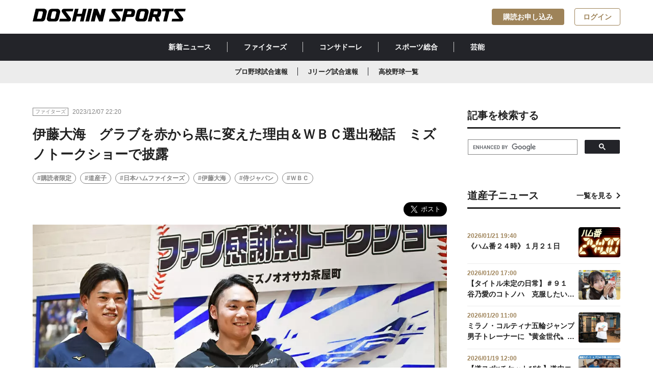

--- FILE ---
content_type: text/html; charset=utf-8
request_url: https://www.doshinsports.com/article_detail/id=13069
body_size: 10923
content:
<!DOCTYPE html>
<html lang="ja">
<head>
<meta charset="UTF-8">
<meta http-equiv="X-UA-Compatible" content="IE=edge">
<meta name="viewport" content="width=device-width,initial-scale=1">
<title>伊藤大海　グラブを赤から黒に変えた理由＆ＷＢＣ選出秘話　ミズノトークショーで披露 | 道新スポーツ | DOSHIN SPORTS</title>

<meta name="description" content="　「ちょうど、タクシーに乗っていたんです。でも英語が全くできないので、行き先を伝えられていなかった。そこで、ファイターズのマネジャーから、電話が来た。だから、『２分待ってください』って言ったんで...">
<meta property="og:title" content="伊藤大海　グラブを赤から黒に変えた理由＆ＷＢＣ選出秘話　ミズノトークショーで披露">
<meta property="og:description" content="　「ちょうど、タクシーに乗っていたんです。でも英語が全くできないので、行き先を伝えられていなかった。そこで、ファイターズのマネジャーから、電話が来た。だから、『２分待ってください』って言ったんで...">
<meta property="og:image" content="https://www.doshinsports.com/files/topics/13069_ext_01_0.jpg?v=1701955283">
<meta property="og:type" content="website">
<meta property="og:site_name" content="道新スポーツ | DOSHIN SPORTS">
<meta property="og:url" content="https://www.doshinsports.com/article_detail/id=13069">
<meta property="fb:app_id" content="543485203631650">
<meta property="twitter:card" content="summary_large_image">
<meta property="twitter:title" content="伊藤大海　グラブを赤から黒に変えた理由＆ＷＢＣ選出秘話　ミズノトークショーで披露">
<meta property="twitter:description" content="　「ちょうど、タクシーに乗っていたんです。でも英語が全くできないので、行き先を伝えられていなかった。そこで、ファイターズのマネジャーから、電話が来た。だから、『２分待ってください』って言ったんで...">
<meta property="twitter:image" content="https://www.doshinsports.com/files/topics/13069_ext_01_0.jpg?v=1701955283">
<meta name="robots" content="index,follow">
<meta name="robots" content="NOODP">
<meta name="robots" content="NOYDIR">
<meta name="robots" content="max-image-preview:large">
<meta name="author" content="DOSHIN SPORTS">
<link rel="icon" href="https://www.doshinsports.com/favicon.ico?v=1649318840">
<link rel="home" href="/" title="道新スポーツ | DOSHIN SPORTS" >
<link rel="index" href="/sitemap/" title="道新スポーツ | DOSHIN SPORTS サイトマップ" >
<link rel="canonical" href="https://www.doshinsports.com/article_detail/id=13069">
<link rel="alternate" media="handheld" href="https://www.doshinsports.com/article_detail/id=13069" >
<link rel="alternate" type="application/rss+xml" title="道新スポーツ | DOSHIN SPORTS" href="https://www.doshinsports.com/RSS.rdf">

<link href="https://www.doshinsports.com/files/css/front/user/style.css?v=1756368970" rel="stylesheet" type="text/css" media="screen,print">
<link href="https://www.doshinsports.com/files/css/front/user/add.css?v=1749787018" rel="stylesheet" type="text/css" media="screen,print">
<link href="https://www.doshinsports.com/files/css/front/customize.css?v=1749787018" rel="stylesheet" type="text/css" media="screen,print"><script src="https://www.doshinsports.com/files/user/js/library.js?v=1517298143"></script>
<script src="https://www.doshinsports.com/files/js/front/user/modal-toggle.js?v=1622523619"></script>



<script type="application/ld+json">
{
  "@context": "https://schema.org",
  "@type": "NewsArticle",
  "headline": "伊藤大海　グラブを赤から黒に変えた理由＆ＷＢＣ選出秘話　ミズノトークショーで披露",
  "url": "https://www.doshinsports.com/article_detail/id=13069",
  "image": {
    "@type": "ImageObject",
    "url": "https://www.doshinsports.com/files/topics/13069_ext_01_0.jpg"
  },
  "description": "　「ちょうど、タクシーに乗っていたんです。でも英語が全くできないので、行き先を伝えられていなかった。そこで、ファイターズのマネジャーから、電話が来た。だから、『２分待ってください』って言ったんで...",
  "isAccessibleForFree": false,
  "hasPart": {
    "@type": "WebPageElement",
    "isAccessibleForFree": false,
    "cssSelector": ".paywall"
  },
  "author": {
    "@type": "Organization",
    "name": "道新スポーツ"
  },
  "publisher": {
    "@type": "Organization",
    "name": "道新スポーツ",
    "logo": {
      "@type": "ImageObject",
      "url": "https://www.doshinsports.com/files/user/doshin/img/logo.svg",
      "width": 1200,
      "height": 100
    }
  },
  "inLanguage": "ja",
  "datePublished": "2023-12-07T21:14:45+09:00",
  "dateModified": "2023-12-07T22:24:00+09:00"
}
</script>


<!-- Google Tag Manager -->
<script>(function(w,d,s,l,i){w[l]=w[l]||[];w[l].push({'gtm.start':
new Date().getTime(),event:'gtm.js'});var f=d.getElementsByTagName(s)[0],
j=d.createElement(s),dl=l!='dataLayer'?'&l='+l:'';j.async=true;j.src=
'https://www.googletagmanager.com/gtm.js?id='+i+dl;f.parentNode.insertBefore(j,f);
})(window,document,'script','dataLayer','GTM-NL8TNMQ');</script>
<!-- End Google Tag Manager -->

<script type='text/javascript'>
     (function () {
        /** CONFIGURATION START **/
        var _sf_async_config = window._sf_async_config = (window._sf_async_config || {});
        _sf_async_config.uid = 66364;
        _sf_async_config.domain = 'doshinsports.com';
        _sf_async_config.flickerControl = false;
        _sf_async_config.useCanonical = true;
        _sf_async_config.useCanonicalDomain = true;
        /** CONFIGURATION END **/
     })();
</script>
<script async src="//static.chartbeat.com/js/chartbeat_mab.js"></script>
<!-- Google tag (gtag.js) -->
<script async src="https://www.googletagmanager.com/gtag/js?id=AW-11322994888"></script>
<script> window.dataLayer = window.dataLayer || []; function gtag(){dataLayer.push(arguments);} gtag('js', new Date()); gtag('config', 'AW-11322994888'); </script>

<script async src="https://securepubads.g.doubleclick.net/tag/js/gpt.js"></script>
<script>
  window.googletag = window.googletag || {cmd: []};
  googletag.cmd.push(function() {
    var mapping1 = googletag.sizeMapping().addSize([1160, 0], [728, 90]).addSize([898, 0], [468, 90]).addSize([768, 0], [320, 90]).addSize([760, 0], [728, 90]).addSize([500, 0], [468, 90]).addSize([0, 0], [320, 90]).build();
    googletag.defineSlot('/22260463267/dospo/ds-pc-sb', [728, 90], 'div-gpt-ds-pc-sb').defineSizeMapping(mapping1).addService(googletag.pubads());
    googletag.defineSlot('/22260463267/dospo/ds-pc-rec-1', [300, 250], 'div-gpt-ds-pc-rec-1').addService(googletag.pubads());
    googletag.defineSlot('/22260463267/dospo/ds-sp-rec', [300, 250], 'div-gpt-ds-sp-rec').addService(googletag.pubads());
    googletag.defineSlot('/22260463267/dospo/ds-sp-rec-1', [300, 250], 'div-gpt-ds-sp-rec-1').addService(googletag.pubads());
    googletag.pubads().setTargeting('host', location.hostname);
    googletag.pubads().setTargeting('pagepath', location.pathname);
    googletag.pubads().setTargeting('para', location.search);
    googletag.pubads().setTargeting('dir1', location.pathname.replace(/^\/*/, '').split('/')[0]);
    googletag.pubads().setTargeting('title10', document.title.substr(0, 10));
    googletag.pubads().collapseEmptyDivs();
    googletag.pubads().setCentering(true);
    googletag.enableServices();
  });
</script>
<script type="text/javascript">
  window._taboola = window._taboola || [];
  _taboola.push({article:'auto'});
  !function (e, f, u, i) {
    if (!document.getElementById(i)){
      e.async = 1;
      e.src = u;
      e.id = i;
      f.parentNode.insertBefore(e, f);
    }
  }(document.createElement('script'),
  document.getElementsByTagName('script')[0],
  '//cdn.taboola.com/libtrc/doshinsports/loader.js',
  'tb_loader_script');
  if(window.performance && typeof window.performance.mark == 'function')
    {window.performance.mark('tbl_ic');}
</script>

<!-- Google tag (gtag.js) -->
<script async src="https://www.googletagmanager.com/gtag/js?id=AW-11322994888"></script>
<script>
 window.dataLayer = window.dataLayer || [];
 function gtag(){dataLayer.push(arguments);}
 gtag('js', new Date());
 gtag('config', 'AW-11322994888');
</script>


</head>
<body onContextMenu="return false;" >

<!-- Google Tag Manager (noscript) -->
<noscript><iframe src="https://www.googletagmanager.com/ns.html?id=GTM-NL8TNMQ"
height="0" width="0" style="display:none;visibility:hidden"></iframe></noscript>
<!-- End Google Tag Manager (noscript) -->
<div id="fb-root"></div>
<script async defer crossorigin="anonymous" src="https://connect.facebook.net/ja_JP/sdk.js#xfbml=1&amp;version=v16.0&amp;appId=543485203631650&amp;autoLogAppEvents=1" nonce="rk5N3tqn"></script>


<header class="header l-header l-container--large l-container--sp">
  <a class="header__link l-header__logo" href="https://www.doshinsports.com/"
    ><h1>
      <img
        class="header__logo"
        src="https://www.doshinsports.com/files/user/doshin/img/logo.svg"
        alt="道新スポーツ | DOSHIN SPORTS"
      /></h1
  ></a>
  <nav class="l-header__button__list">
    <a href="https://www.doshinsports.com/subscription/" id="subscription_link" rel="noopener" class="l-header__button c-button--accent" style="display:none;">購読お申し込み</a>
    <a href="https://www.doshinsports.com/mypage/" id="mypage_link" class="l-header__button c-button--outline-accent" style="display:none;">マイページ</a>
    <a href="javascript:void(0);" id="login_link" class="l-header__button c-button--outline-accent" onclick="document.header_dosport.submit();" style="display:none;">ログイン</a>
    <form method="POST" name="header_dosport" action="https://auth.doshinsports.com/auth/openid/op/auth">
  <input type="hidden" name="openid.ns" value="http://specs.openid.net/auth/2.0">
  <input type="hidden" name="openid.mode" value="checkid_setup">
  <input type="hidden" name="openid.return_to" value="https://www.doshinsports.com/direct/login/login/?Return_URL=/article_detail/id=13069">
  <input type="hidden" name="openid.identity" value="http://specs.openid.net/auth/2.0/identifier_select">
  <input type="hidden" name="openid.claimed_id" value="http://specs.openid.net/auth/2.0/identifier_select">
</form>
  </nav>
</header>
<div class="global-nav__wrapper">
  <nav class="global-nav__container"><a class="global-nav__link" href="https://www.doshinsports.com/article_list/">新着ニュース</a><a class="global-nav__link" href="https://www.doshinsports.com/article_list/contents_type[]=14">ファイターズ</a><a class="global-nav__link" href="https://www.doshinsports.com/article_list/contents_type[]=4">コンサドーレ</a><a class="global-nav__link" href="https://www.doshinsports.com/article_list/contents_type[]=23">スポーツ総合</a><a class="global-nav__link" href="https://www.doshinsports.com/article_list/contents_type[]=32">芸能</a></nav>
</div>
<div class="global-sub-nav__wrapper">
<nav class="global-sub-nav__container"><a class="global-sub-nav__link" href="https://www.doshinsports.com/live-npb/">プロ野球試合速報</a><a class="global-sub-nav__link" href="https://www.doshinsports.com/live-jleague/?kd_league=jpn_j1&amp;kd_page=schedule">Jリーグ試合速報</a><a class="global-sub-nav__link" href="https://www.doshinsports.com/article_list/tag_id=4">高校野球一覧</a></nav>
</div>
<script>
(function($) {
  $(function() {
    $.ajax({
        type:"post",
        url: "/mypage/?data_format=json",
        dataType: "json",
        async: false,
        cache: false,
        success: function(data){
          if(!data.doSports_subscribed_member_flg){
              $("#subscription_link").show();
          }else{
              $("#subscription_link").remove();
          }
          if(data.Login_member_id){
              $("#mypage_link").show();
              $("#login_link").remove();
          }else{
              $("#mypage_link").remove();
              $("#login_link").show();
          }
        }
    });
  });
})(jQuery);
</script>




<div class="layout__wrapper">
    <main class="layout__main">
    
    
                                  <article class="article">
  <div class="publisher__container">
    <div class="label__wrapper">
      <div class="label">ファイターズ</div>
    </div>
    <span class="publisher__time">2023/12/07 22:20</span>
          </div>
    <h1 class="h1__article">伊藤大海　グラブを赤から黒に変えた理由＆ＷＢＣ選出秘話　ミズノトークショーで披露</h1>
        <ul class="hashtag__list-box">
        <li class="hashtag__list"><a class="a__hashtag" href="https://www.doshinsports.com/article_list/tag_id=616">#購読者限定</a></li>
        <li class="hashtag__list"><a class="a__hashtag" href="https://www.doshinsports.com/article_list/tag_id=21">#道産子</a></li>
        <li class="hashtag__list"><a class="a__hashtag" href="https://www.doshinsports.com/article_list/tag_id=2">#日本ハムファイターズ</a></li>
        <li class="hashtag__list"><a class="a__hashtag" href="https://www.doshinsports.com/article_list/tag_id=20">#伊藤大海</a></li>
        <li class="hashtag__list"><a class="a__hashtag" href="https://www.doshinsports.com/article_list/tag_id=130">#侍ジャパン</a></li>
        <li class="hashtag__list"><a class="a__hashtag" href="https://www.doshinsports.com/article_list/tag_id=515">#ＷＢＣ</a></li>
      </ul>
  <div class="sns__shareBox">
 <div class="fb-share-button" data-href="" data-layout="button" data-size="large"><a rel="noopener" target="_blank" href="https://www.facebook.com/sharer/sharer.php?u=&amp;src=sdkpreparse" class="fb-xfbml-parse-ignore">シェア</a></div>
    <a href="https://twitter.com/share?ref_src=twsrc%5Etfw" class="twitter-share-button" data-show-count="false" data-size="large" data-via="doshinsports">Tweet</a>

<script async src="https://platform.twitter.com/widgets.js" charset="utf-8"></script>

</div>
      <figure class="figure__box"><img class="figure__img" src="https://www.doshinsports.com/files/rcms_conv_webp/files/topics/13069_ext_01_0.jpg_1701955283.webp?v=1718172039" alt="">
    <figcaption class="figure__figcaption">ミズノ主催のトークショーで会場を盛り上げる伊藤（右）＝撮影･近藤裕介</figcaption>  </figure>

    <div id="wyswig__area_ext_col_10" class="wyswig__area">
      <h2>同い年のヤクルト高橋とともに出演　会場沸かせた</h2>

<p>　日本ハムの伊藤大海投手（２６）が７日、ミズノオオサカ茶屋町で、ヤクルトの高橋奎二投手（２６）とトークショーを行った。ともに今春のワールド・ベースボール・クラシック（ＷＢＣ）優勝に貢献した同学年コンビ。サービス精神旺盛なぶっちゃけトークで、会場を大いに盛り上げた。<br>
<img alt="" class="figure__img" pinger-seen="true" src="https://www.doshinsports.com/files/rcms_conv_webp/files/user/202312072221_3.jpg_1701955283.webp?v=1719032568"></p>

<h2>侍選出の記念すべき瞬間　米国でダルと自主トレ</h2>

<p>　最初は緊張気味だった伊藤だが、ともに世界一を獲得した高橋の軽妙なトークにも乗せられ、徐々にエンジンがかかった。ファンの興味を一気に引いたのが、ＷＢＣ選出秘話だ。記念すべき瞬間は、米国でダルビッシュと自主トレを行っているタイミングだった。</p>

<h2>電話口には栗山監督　その瞬間、まさか&hellip;</h2>    </div>
    <div id="paywall" class="c-paywall" style="display:none;">
        <h2 class="c-heading u-text--center">この記事は有料会員限定です。<br />登録すると続きをお読みいただけます。</h2>
        <div class="c-paywall__button__list u-d-flex u-d-flex-justify-center u-mt-25">
            <div class="c-paywall__button__list__item u-text--center">
            <a href="https://www.doshinsports.com/subscription/" rel="noopener" class="c-button c-button--accent">有料プランに申し込む</a>
            <p class="u-mt-10">オリジナル記事・写真が読み放題</p>
            </div>
            <div class="c-paywall__button__list__item" style="display:none;">            <form method="POST" name="dosport" action="https://auth.doshinsports.com/auth/openid/op/auth">
  <input type="hidden" name="openid.ns" value="http://specs.openid.net/auth/2.0">
  <input type="hidden" name="openid.mode" value="checkid_setup">
  <input type="hidden" name="openid.return_to" value="https://www.doshinsports.com/direct/login/login/?Return_URL=/article_detail/id=13069">
  <input type="hidden" name="openid.identity" value="http://specs.openid.net/auth/2.0/identifier_select">
  <input type="hidden" name="openid.claimed_id" value="http://specs.openid.net/auth/2.0/identifier_select">
</form>
            <a href="javascript:void(0);" class="c-button c-button--outline-accent" onclick="document.dosport.submit();">ログインして読む</a>
            </div>
        </div>
    </div>
    <div id="wyswig__area_ext_col_03" class="wyswig__area" style="display:none;">
        <p>　「ちょうど、タクシーに乗っていたんです。でも英語が全くできないので、行き先を伝えられていなかった。そこで、ファイターズのマネジャーから、電話が来た。だから、『２分待ってください』って言ったんですよ。言っているのに、かけてきた。そしたらマネジャーさんからの電話にいきなり栗山さんが出て、『世界一、一緒に獲りましょう』と。『分かりました』で、プチって、すぐ切られました。でも、行き先を伝えられていないままだったので、わけ分からない道をずっと走っていました（笑）」。</p>

<p>　吉報が届いた歓喜の場は、まさかの知らない道の上。「一生の思い出になると思います」と笑顔を見せた。</p>

<h2>グラブ変更で四球減　「気持ちの問題です」</h2>

<p>　グラブへのこだわりが話題に上がると、右腕は今季途中にＷＢＣでも使った縁起の良い相棒に別れを告げた理由を明かした。「僕はずっと赤を使っていたんです。ただ、チームとして、新庄監督にフォアボールが多いと言われている。それで、コントロールが良いピッチャーの動画をあさっていたら、わりと黒が多かった。金子千尋さんも黒でした。なので黒にしました。これを身に着けたら大丈夫って、気持ちの問題です」。実際、今季の四死球は昨季から５個減の「４９」。開幕投手に決まっている来季も、黒グラブでスタートダッシュを決めるつもりだ。</p>

<figure class="image"><img alt="" class="figure__img" pinger-seen="true" src="https://www.doshinsports.com/files/rcms_conv_webp/files/user/202312072221_1.jpg_1701955283.webp?v=1719032568">
<figcaption>（左写真）６月の伊藤　（右写真）７月の伊藤</figcaption>
</figure>

<p>&nbsp;</p>

<h2>来季開幕戦で初の大役　目指すは大谷以来の勝ち投手</h2>

<p>　トークショー終盤には集まったファンとじゃんけん大会や記念撮影を行うなど終始、和やかなムードで役目を終えた。「最初は緊張したんですけど、徐々に皆さんにほぐしてもらって、楽しむことができました」。応援してくれる人たちとの交流で英気を養った伊藤が、２０１５年の大谷以来９年ぶりの開幕投手白星をつかみにいく。<br>
<img alt="" class="figure__img" pinger-seen="true" src="https://www.doshinsports.com/files/rcms_conv_webp/files/user/202312072221_2.jpg_1701955283.webp?v=1719032568"></p>    </div>
  
    <div id="author__area_ext_col_02" class="author__box">
    <a href="https://www.doshinsports.com/topics_detail5/id=115" class="author__link">
      <img class="author__img" src="https://www.doshinsports.com/files/rcms_conv_webp/files/topics/115_ext_01_0.png_1648537471.webp?v=1718158407" alt="">
      <h4 class="author__name">近藤 裕介</h4>
    </a>
  </div>
 
   <section id="gallery__area_ext_col_07" class="gallery_wrapper">
   
    
    
                   <ul class="gallery">
                                      
      </ul>
   
    
    
                   <ul class="choice-btn">
                                      
    </article>
<script>
(function($) {
  $(function() {
    $.ajax({
        type:"post",
        url: "/mypage/?data_format=json",
        dataType: "json",
        async: false,
        cache: false,
        success: function(data){
          if(!data.doSports_subscribed_member_flg){
              $("#paywall").show();
              $("#wyswig__area_ext_col_03").remove();
              $("#author__area_ext_col_02").remove();
              $("#gallery__area_ext_col_07").remove();
          }else{
              $("#wyswig__area_ext_col_03").show();
              $("#author__area_ext_col_02").show();
              $("#gallery__area_ext_col_07").show();
          }
          if(!data.Login_member_id){
              $(".c-paywall__button__list__item").show();
          }
        }
    });
  });
})(jQuery);
</script>
      <h2 class="h2__article">関連記事一覧を見る</h2>
  <ul class="hashtag__list-box">
        <li class="hashtag__list"><a class="a__hashtag" href="https://www.doshinsports.com/article_list/tag_id=616">#購読者限定</a></li>
        <li class="hashtag__list"><a class="a__hashtag" href="https://www.doshinsports.com/article_list/tag_id=21">#道産子</a></li>
        <li class="hashtag__list"><a class="a__hashtag" href="https://www.doshinsports.com/article_list/tag_id=2">#日本ハムファイターズ</a></li>
        <li class="hashtag__list"><a class="a__hashtag" href="https://www.doshinsports.com/article_list/tag_id=20">#伊藤大海</a></li>
        <li class="hashtag__list"><a class="a__hashtag" href="https://www.doshinsports.com/article_list/tag_id=130">#侍ジャパン</a></li>
        <li class="hashtag__list"><a class="a__hashtag" href="https://www.doshinsports.com/article_list/tag_id=515">#ＷＢＣ</a></li>
      </ul>


    <div class="ad-main-article-banner">
<div id='div-gpt-ds-pc-sb' style='min-height: 90px;'>

  <script>
    googletag.cmd.push(function() { googletag.display('div-gpt-ds-pc-sb'); });
  </script>

</div>
</div>

<article class="article">
  
      <div class="topic__container">
      <h2 class="h2__topic">あわせて読みたい</h2>
    </div>
    <ul class="card-02__list-box">
                                      <li class="card-02__list">
      <a class="card-02__link" href="https://www.doshinsports.com/article_detail/id=13068">
                      <img class="card-02__img" src="https://www.doshinsports.com/files/rcms_conv_webp/files/topics/13068_ext_01_0.png_1701951442.webp?v=1718179103" alt="">
        <div class="card-02__body">
          <div class="publisher__container">
            <div class="label__wrapper">
              <div class="label">ファイターズ</div>
            </div>
            <span class="publisher__time">2023/12/07 21:15</span>
                      </div>
          <div class="card-02__title-box">
            <h3 class="h3__card-title-3">《ハム番２４時》１２月７日</h3>
          </div>
        </div></a></li>
                                    <li class="card-02__list">
      <a class="card-02__link" href="https://www.doshinsports.com/article_detail/id=13041">
                      <img class="card-02__img" src="https://www.doshinsports.com/files/rcms_conv_webp/files/topics/13041_ext_01_0.jpg_1701766607.webp?v=1718163174" alt="">
        <div class="card-02__body">
          <div class="publisher__container">
            <div class="label__wrapper">
              <div class="label">ファイターズ</div>
            </div>
            <span class="publisher__time">2023/12/05 18:00</span>
                      </div>
          <div class="card-02__title-box">
            <h3 class="h3__card-title-3">【一問一答】伊藤大海　夢見ていた年俸１億円突破「逆に気が引き締まる」</h3>
          </div>
        </div></a></li>
                                    <li class="card-02__list">
      <a class="card-02__link" href="https://www.doshinsports.com/article_detail/id=12858">
                      <img class="card-02__img" src="https://www.doshinsports.com/files/rcms_conv_webp/files/topics/12858_ext_01_0.jpg_1700736933.webp?v=1718163174" alt="">
        <div class="card-02__body">
          <div class="publisher__container">
            <div class="label__wrapper">
              <div class="label">ファイターズ</div>
            </div>
            <span class="publisher__time">2023/11/23 20:00</span>
                      </div>
          <div class="card-02__title-box">
            <h3 class="h3__card-title-3">伊藤大海「一つの目標であり、夢だった」　新庄監督が来季開幕投手をサプライズ発表</h3>
          </div>
        </div></a></li>
                                    <li class="card-02__list">
      <a class="card-02__link" href="https://www.doshinsports.com/article_detail/id=12325">
                      <img class="card-02__img" src="https://www.doshinsports.com/files/rcms_conv_webp/files/topics/12325_ext_01_0.png_1697540482.webp?v=1718158479" alt="">
        <div class="card-02__body">
          <div class="publisher__container">
            <div class="label__wrapper">
              <div class="label">ファイターズ</div>
            </div>
            <span class="publisher__time">2023/10/18 17:00</span>
                      </div>
          <div class="card-02__title-box">
            <h3 class="h3__card-title-3">《大海の部屋》vol.9　伊藤大海のオリジナル通信簿～２０２３年シーズンを振り返る</h3>
          </div>
        </div></a></li>
                                    <li class="card-02__list">
      <a class="card-02__link" href="https://www.doshinsports.com/article_detail/id=8781">
                      <img class="card-02__img" src="https://www.doshinsports.com/files/rcms_conv_webp/files/topics/8781_ext_01_0.jpg_1679475864.webp?v=1718158608" alt="">
        <div class="card-02__body">
          <div class="publisher__container">
            <div class="label__wrapper">
              <div class="label">ファイターズ</div>
            </div>
            <span class="publisher__time">2023/03/22 18:10</span>
                      </div>
          <div class="card-02__title-box">
            <h3 class="h3__card-title-3">侍ジャパン伊藤　抑えた！１回パーフェクト!　ＷＢＣ世界一奪還に大貢献</h3>
          </div>
        </div></a></li>
</ul>
  <div class="btn__box"><a href="javascript:void(0);" class="btn btn__secondary btn__arrow-left" onclick="history.back();"><span class="span__arrow-left"></span>一覧へ戻る</a></div>
</article>
<div class="taboola_ads">
 
     <div id="taboola-below-article-thumbnails-pc"></div>
<script type="text/javascript">
  window._taboola = window._taboola || [];
  _taboola.push({
    mode: 'thumbs-fallback',
    container: 'taboola-below-article-thumbnails-pc',
    placement: 'Below Article Thumbnails PC',
    target_type: 'mix'
  });
</script>

</div>


    </main>
    <aside class="layout__aside">
    <div class="sidebar__box">
    <div class="topic__container">
    <h2 class="h2__topic">記事を検索する</h2>
    </div>

<script async src="https://cse.google.com/cse.js?cx=b06d0e231eef84f68"></script>
<div class="gcse-search"></div>

</div> <div class="sidebar__ads-box"><!-- /22260463267/dospo/ds-rec-1 -->
<div id='div-gpt-ds-pc-rec-1' style='min-width: 300px; min-height: 250px;' class="sidebar__ads">

  <script>
    googletag.cmd.push(function() { googletag.display('div-gpt-ds-pc-rec-1'); });
  </script>

</div>
</div> <div class="sidebar__box">
  <div class="topic__container">
    <h2 class="h2__topic">道産子ニュース</h2><a href="https://www.doshinsports.com/article_list/tag_id=21" class="a__topic">一覧を見る</a>
  </div>
  <ul class="card-03__list-box">
  　                                                <li class="card-03__list"><a href="https://www.doshinsports.com/article_detail/id=23771" class="card-03__link">
        <div class="card-03__body">
          <span class="card-03__time">2026/01/21 19:40</span>
          <div class="card-03__title-box">
            <h3 class="h3__card-title-4">《ハム番２４時》１月２１日</h3>
          </div>
        </div><img class="card-03__img" src="https://www.doshinsports.com/files/rcms_conv_webp/files/topics/23771_ext_01_0.png_1768992048.webp?v=1768992103" alt=""></a></li>
                                                    <li class="card-03__list"><a href="https://www.doshinsports.com/article_detail/id=23760" class="card-03__link">
        <div class="card-03__body">
          <span class="card-03__time">2026/01/20 17:00</span>
          <div class="card-03__title-box">
            <h3 class="h3__card-title-4">【タイトル未定の日常】＃９１　谷乃愛のコトノハ　克服したいこと</h3>
          </div>
        </div><img class="card-03__img" src="https://www.doshinsports.com/files/rcms_conv_webp/files/topics/23760_ext_01_0.jpg_1768888151.webp?v=1768896003" alt=""></a></li>
                                                    <li class="card-03__list"><a href="https://www.doshinsports.com/article_detail/id=23746" class="card-03__link">
        <div class="card-03__body">
          <span class="card-03__time">2026/01/20 11:00</span>
          <div class="card-03__title-box">
            <h3 class="h3__card-title-4">ミラノ・コルティナ五輪ジャンプ男子トレーナーに〝黄金世代〟の和田全功さん</h3>
          </div>
        </div><img class="card-03__img" src="https://www.doshinsports.com/files/rcms_conv_webp/files/topics/23746_ext_01_0.jpg_1768803872.webp?v=1768874417" alt=""></a></li>
                                                    <li class="card-03__list"><a href="https://www.doshinsports.com/article_detail/id=23698" class="card-03__link">
        <div class="card-03__body">
          <span class="card-03__time">2026/01/19 12:00</span>
          <div class="card-03__title-box">
            <h3 class="h3__card-title-4">【道スポ×チケットぴあ】道内エンタメ情報　ガラスの靴は落とさない　ワンマンライブ「おてんば舞踏会」追加公演</h3>
          </div>
        </div><img class="card-03__img" src="https://www.doshinsports.com/files/rcms_conv_webp/files/topics/23698_ext_01_0.jpg_1768279555.webp?v=1768791609" alt=""></a></li>
                                                    <li class="card-03__list"><a href="https://www.doshinsports.com/article_detail/id=23748" class="card-03__link">
        <div class="card-03__body">
          <span class="card-03__time">2026/01/18 20:15</span>
          <div class="card-03__title-box">
            <h3 class="h3__card-title-4">江別市出身の親子鷹・二階堂蓮が五輪初切符【ジャンプ男子Ｗ杯札幌大会】</h3>
          </div>
        </div><img class="card-03__img" src="https://www.doshinsports.com/files/rcms_conv_webp/files/topics/23748_ext_01_0.jpg_1768734361.webp?v=1768734913" alt=""></a></li>
      </ul>
</div>
<div class="sidebar__social-box">
    <div class="topic__container">
    <h2 class="h2__topic">道新スポーツ公式SNS</h2>
    </div>
<ul class="sidebar__social__links">
<li class="sidebar__social_link"><a rel="noopener" class="sidebar__social-link" href="https://twitter.com/doshinsports" target="_blank" noopener="" noreferer=""><i class="icons__twitter_black"></i>道新スポーツ公式X</a></li>
<li class="sidebar__social_link"><a rel="noopener" class="sidebar__social-link" href="https://www.instagram.com/doshinsports/" target="_blank" noopener="" noreferer=""><i class="icons__instagram_black"></i>道新スポーツ公式Instagram</a></li>
</ul>
</div>

<div class="sidebar__ads-box">
<!-- yahoo ad pc & tb /-->

<script type="text/javascript" src="//yads.c.yimg.jp/js/yads-async.js"></script>
<div id="ad1" class="sidebar__ads"></div>
<script type="text/javascript">
yadsRequestAsync({
yads_ad_ds : '77914_596780',
yads_parent_element : "ad1"
});
</script>

</div>  

    
    </aside>
    
</div><!-- /.layout__wrapper -->


<script type='text/javascript'>
(function() {
/** CONFIGURATION START **/
var _sf_async_config = window._sf_async_config = (window._sf_async_config || {});
_sf_async_config.title = "伊藤大海　グラブを赤から黒に変えた理由＆ＷＢＣ選出秘話　ミズノトークショーで披露 | 道新スポーツ | DOSHIN SPORTS";
_sf_async_config.authors = "近藤 裕介";
_sf_async_config.sections = "ファイターズ,購読者限定,道産子,日本ハムファイターズ,伊藤大海,侍ジャパン,ＷＢＣ,";
/** CONFIGURATION END **/
function loadChartbeat() {
var e = document.createElement('script');
var n = document.getElementsByTagName('script')[0];
e.type = 'text/javascript';
e.async = true;
e.src = '//static.chartbeat.com/js/chartbeat.js';
n.parentNode.insertBefore(e, n);
}
loadChartbeat();
})();
</script>

 <footer class="footer">
 <div class="footer__container">
   <ul class="footer__nav-group col_three">
     <li class="footer__nav">
       <ul class="footer__list-group">
         <li class="footer__list">
           <p class="footer__list-title">サイトマップ</p>
         </li>
         <li class="footer__list"><a class="footer__link" href="https://www.doshinsports.com/article_list/">新着ニュース</a></li>
         <li class="footer__list"><a class="footer__link" href="https://www.doshinsports.com/author_list/">著者一覧</a></li>
         <li class="footer__list"><a class="footer__link" href="https://www.doshinsports.com/about-digital/">道新スポーツデジタルとは</a></li>
       </ul>
     </li>
     <li class="footer__nav">
     <ul class="footer__list-group">
         <li class="footer__list">
           <p class="footer__list-title">当サイトについて</p>
         </li>
         <li class="footer__list"><a class="footer__link" href="https://www.doshinsports.com/terms/">会員規約</a></li>
         <li class="footer__list"><a rel="noopener" class="footer__link" href="https://www.hokkaido-np.co.jp/policy" target="_blank">サイトポリシー</a></li>
         <li class="footer__list"><a rel="noopener" class="footer__link" href="https://www.hokkaido-np.co.jp/privacy" target="_blank">個人情報の取扱について</a></li>
         <li class="footer__list"><a rel="noopener" class="footer__link" href="https://www.hokkaido-np.co.jp/copyright" target="_blank">著作物の利用について</a></li>
         
       </ul>
       </li>
     <li class="footer__nav">
       <ul class="footer__list-group">
         <li class="footer__list">
           <p class="footer__list-title">発行：北海道新聞社</p>
         </li>
         <li class="footer__list"><a class="footer__link" href="http://kk.hokkaido-np.co.jp/" target="_blnak">会社概要</a></li>
         <li class="footer__list"><a rel="noopener" class="footer__link" href="https://www.hokkaido-np.co.jp/" target="_blank">北海道新聞デジタル</a></li>
         <li class="footer__list"><a rel="noopener" class="footer__link" href="https://www.hokkaido-np.co.jp/doshin-service/" target="_blank">道新グループ・サービス一覧</a></li>
         <li class="footer__list"><a rel="noopener" class="footer__link" href="https://id.hokkaido-np.co.jp/" target="_blank">道新ＩＤ</a></li>
       </ul>
            </li>
   </ul>
   <div class="footer__logo-box"><a class="footer__logo-link" href="https://www.doshinsports.com/"><img class="footer__logo" src="https://www.doshinsports.com/files/user/doshin/img/logo-white.svg?v=1621319998" alt=""></a>
     <div class="footer__social-box">
       <p class="footer__social-contents">SNS公式アカウントでも最新情報をお届け！</p>
       <ul class="footer__social-buttons">
         <li class="footer__social-button"><a rel="noopener" class="footer__social-link" href="https://twitter.com/doshinsports" target="_blank" noopener noreferer><i class="icons__twitter"></i></a></li>
                  <li class="footer__social-button"><a rel="noopener" class="footer__social-link" href="https://www.instagram.com/doshinsports/" target="_blank" noopener noreferer><i class="icons__instagram"></i></a></li>
       </ul>
     </div>
   </div>
   <div class="footer__caption-box">
     <p class="footer__caption">本サイト内に掲載の記事、写真などの一切の無断転載を禁じます。 ニュースの一部は共同通信などの配信を受けています。すべての著作権は北海道新聞社ならびにニュース配信元である通信社、情報提供者に帰属します。</p>
   </div>
   <div class="footer__copyright-box">
     <p class="footer__copyright">Copyright © The Hokkaido Shimbun Press.</p>
   </div>
 </div>
</footer>
<script src="https://code.jquery.com/jquery-3.4.1.min.js" integrity="sha256-CSXorXvZcTkaix6Yvo6HppcZGetbYMGWSFlBw8HfCJo=" crossorigin="anonymous"></script>
<script src="https://cdn.jsdelivr.net/npm/slick-carousel@1.8.1/slick/slick.min.js"></script>
<script src="https://www.doshinsports.com/files/js/front/user/galleryslide.js?v=1676858625"></script>
<link rel="stylesheet" type="text/css" href="https://cdn.jsdelivr.net/npm/slick-carousel@1.8.1/slick/slick.css">
<link href="https://www.doshinsports.com/files/css/front/user/galleryslide.css?v=1749787018" rel="stylesheet" type="text/css" media="screen,print">

  <script type="text/javascript">
  window._taboola = window._taboola || [];
  _taboola.push({flush: true});
</script>



</body>
</html>

--- FILE ---
content_type: text/html; charset=utf-8
request_url: https://www.google.com/recaptcha/api2/aframe
body_size: 116
content:
<!DOCTYPE HTML><html><head><meta http-equiv="content-type" content="text/html; charset=UTF-8"></head><body><script nonce="ST-2OLT99Vk0i5FCVjJBwQ">/** Anti-fraud and anti-abuse applications only. See google.com/recaptcha */ try{var clients={'sodar':'https://pagead2.googlesyndication.com/pagead/sodar?'};window.addEventListener("message",function(a){try{if(a.source===window.parent){var b=JSON.parse(a.data);var c=clients[b['id']];if(c){var d=document.createElement('img');d.src=c+b['params']+'&rc='+(localStorage.getItem("rc::a")?sessionStorage.getItem("rc::b"):"");window.document.body.appendChild(d);sessionStorage.setItem("rc::e",parseInt(sessionStorage.getItem("rc::e")||0)+1);localStorage.setItem("rc::h",'1769073233860');}}}catch(b){}});window.parent.postMessage("_grecaptcha_ready", "*");}catch(b){}</script></body></html>

--- FILE ---
content_type: application/javascript; charset=utf-8
request_url: https://fundingchoicesmessages.google.com/f/AGSKWxXZzOkpholIGlNzwnVoMZf8gyjKnMyd25zjlC19Ei6yqm8LnVBxS2jSWZDN3gloZVGsAfCqEj5UqgUiPHJm7Z_GJB-FhkRbtDyKq9oDOspCwP0t1DaXm1fzI4kIMYfwng0ASVO_TIwOXcuNNBr5cN8QeZpCC32hvNzPQA6i7UjaTVS1Ujd7a_BCrGXD/_/requestadvertisement._ads12./adcontents_/yieldads.=%22hyperfeed_story_id_%22]:-abp-has(input[data-next-question-id])
body_size: -1288
content:
window['728158a3-4ce0-4673-aebb-31a328002372'] = true;

--- FILE ---
content_type: text/javascript; charset=UTF-8
request_url: https://yads.yjtag.yahoo.co.jp/tag?s=77914_596780&fr_id=yads_7405194-0&p_elem=ad1&u=https%3A%2F%2Fwww.doshinsports.com%2Farticle_detail%2Fid%3D13069&pv_ts=1769073228530&cu=https%3A%2F%2Fwww.doshinsports.com%2Farticle_detail%2Fid%3D13069&suid=98603f26-fabe-45ab-863c-1e764509edaa
body_size: 886
content:
yadsDispatchDeliverProduct({"dsCode":"77914_596780","patternCode":"77914_596780-632388","outputType":"js_frame","targetID":"ad1","requestID":"8202987e61e54cc575c252309668f53e","products":[{"adprodsetCode":"77914_596780-632388-669531","adprodType":12,"adTag":"<script onerror=\"YJ_YADS.passback()\" type=\"text/javascript\" src=\"//yj-a.p.adnxs.com/ttj?id=24634746&position=below&rla=SSP_FP_CODE_RLA&rlb=SSP_FP_CODE_RLB&size=300x250\"></script>","width":"300","height":"250"},{"adprodsetCode":"77914_596780-632388-669529","adprodType":3,"adTag":"<script onerror='YJ_YADS.passback()' src='https://yads.yjtag.yahoo.co.jp/yda?adprodset=77914_596780-632388-669529&cb=1769073233221&cu=https%3A%2F%2Fwww.doshinsports.com%2Farticle_detail%2Fid%3D13069&p_elem=ad1&pv_id=8202987e61e54cc575c252309668f53e&suid=98603f26-fabe-45ab-863c-1e764509edaa&u=https%3A%2F%2Fwww.doshinsports.com%2Farticle_detail%2Fid%3D13069' type='text/javascript'></script>","width":"300","height":"250","iframeFlag":1},{"adprodsetCode":"77914_596780-632388-669530","adprodType":5,"adTag":"<a href=\"http://promotionalads.yahoo.co.jp/quality/\" target=\"_top\">\n  <img src=\"//s.yimg.jp/images/im/innerad/QC_300_250.jpg\" width=\"300\" height=\"250\" border=\"0\">\n  </img>\n</a>","width":"300","height":"250"}],"measurable":1,"frameTag":"<div style=\"text-align:center;\"><iframe src=\"https://s.yimg.jp/images/listing/tool/yads/yads-iframe.html?s=77914_596780&fr_id=yads_7405194-0&p_elem=ad1&u=https%3A%2F%2Fwww.doshinsports.com%2Farticle_detail%2Fid%3D13069&pv_ts=1769073228530&cu=https%3A%2F%2Fwww.doshinsports.com%2Farticle_detail%2Fid%3D13069&suid=98603f26-fabe-45ab-863c-1e764509edaa\" style=\"border:none;clear:both;display:block;margin:auto;overflow:hidden\" allowtransparency=\"true\" data-resize-frame=\"true\" frameborder=\"0\" height=\"250\" id=\"yads_7405194-0\" name=\"yads_7405194-0\" scrolling=\"no\" title=\"Ad Content\" width=\"300\" allow=\"fullscreen; attribution-reporting\" allowfullscreen loading=\"eager\" ></iframe></div>"});